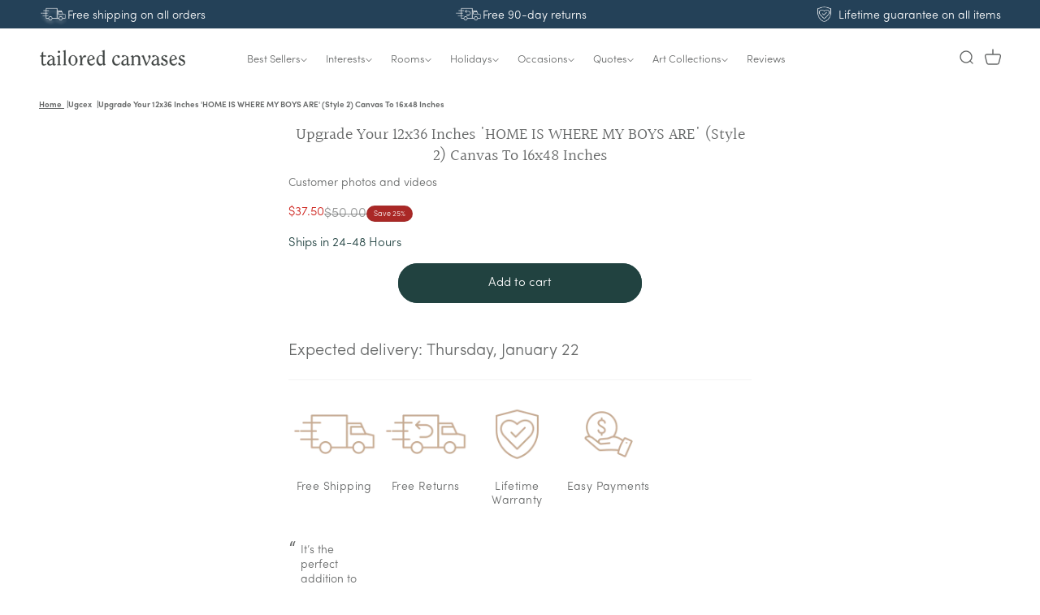

--- FILE ---
content_type: text/css
request_url: https://tailoredcanvases.com/cdn/shop/t/194/assets/custom.css?v=77514967533482728261768440171
body_size: 4555
content:
.c-product-count__container{display:none}@media screen and (max-width: 699px){#product-grid.c-collection-grid .loox-rating-label{font-size:12px}#product-grid.c-collection-grid svg.loox-icon{width:.8em;height:.8em}#product-grid.c-collection-grid .price,#product-grid.c-collection-grid .price-item.price-item--regular{font-size:14px;font-weight:300}.c-collection-grid{grid-template-columns:repeat(2,1fr)!important;gap:12px 9px!important;margin-top:5px!important}.c-collection-grid-page-width{padding-left:13px!important;padding-right:13px!important}#product-grid:not(.c-collection-grid){grid-template-columns:1fr!important;gap:5rem 10px!important;margin-top:5px!important}.c-product-count{margin-top:5px!important;padding-left:16px!important;padding-right:16px!important}.c-card__information{margin-top:.8rem!important}.card--limited-title .card__heading a{display:block;font-weight:300}.c-product-count-control{display:none}.c-product-count__container{display:flex;flex-direction:row;justify-content:space-between;align-items:center;width:100%}.c-product-count__text{color:#666868;font-size:14px;font-weight:300;margin:0;opacity:100%}.c-product-count__grid-controls{display:flex;align-items:center;gap:8px}.c-grid-controls__label{color:#666868;font-size:14px;font-weight:300;margin:0;white-space:nowrap;opacity:100%}.c-grid-controls__icons{display:flex;align-items:center}.c-grid-icon{background:none;border:none;padding:4px;cursor:pointer;border-radius:2px;color:#666;transition:all .2s ease;display:flex;align-items:center;justify-content:center}.c-grid-icon{-webkit-tap-highlight-color:rgba(0,0,0,0);tap-highlight-color:transparent}.c-grid-controls__icons,.c-grid-icon *,.c-grid-icon svg{-webkit-tap-highlight-color:rgba(0,0,0,0);tap-highlight-color:transparent}.c-grid-icon:hover{background-color:transparent}.c-grid-icon.active{color:#244158;opacity:100%}.c-grid-icon.active svg{filter:drop-shadow(0 3px 2px rgba(0,0,0,.5))}.c-grid-icon svg rect,.c-grid-icon svg path{stroke:#666;transition:stroke .2s ease}.c-grid-icon.active svg rect,.c-grid-icon.active svg path{stroke:#244158;opacity:100%}.c-grid-icon svg{display:block}}@media screen and (min-width: 700px){.c-product-count__container{display:none}.c-product-count-control{display:block}}.c-photos-atf{display:block}.c-photos-label-atf{display:block;color:#666868;font-size:14px;font-weight:500;font-family:SofiaPro;margin-top:10px!important}.c-photos-atf{margin-top:10px!important;margin-bottom:10px!important}.show__on_desktop{margin-bottom:5px}.oke-mediaGrid-loadMore{display:none}.oke-mediaOverlay{display:none!important}.c-see-more-btn{font-weight:600;text-decoration:underline;cursor:pointer;overflow:hidden;font-size:14px!important;color:#666868;font-family:SofiaPro}.okeReviews[data-oke-container] .oke-mediaGrid-container,div.okeReviews .oke-mediaGrid-container{grid-template-columns:repeat(9,1fr)!important}@media (max-width: 1430px){.okeReviews[data-oke-container] .oke-mediaGrid-container,div.okeReviews .oke-mediaGrid-container{grid-template-columns:repeat(6,1fr)!important}}@media (max-width: 1023px){.c-photos-atf,.c-photos-label-atf{display:none!important}}.c-delivery-divider{display:block!important;margin-top:5px;width:100%;border-bottom:.1rem solid rgba(var(--color-foreground),.08)}.c-delivery-wrapper-VarB{text-align:left;display:block;padding:2.5rem 0}.c-delivery-text{font-family:SofiaPro;font-size:20px;font-weight:400;letter-spacing:0;line-height:normal;color:#666868}.c-delivery-date{font-family:SofiaPro;font-weight:600}@media only screen and (max-width: 786px){.c-delivery-wrapper-VarB{align-items:center}.c-delivery-text{text-align:center;width:100%}}@media only screen and (max-width: 391px){.c-delivery-text{font-size:19px}}@media only screen and (max-width: 371px){.c-delivery-text{font-size:18px}}.c-searchBar{display:flex;align-items:center}.c-search-VarA,.c-search-VarB,.c-search-VarC{display:none}.c-search-control,.c-search-control-mobile{display:none!important}.c-header__search-new{display:none}.c-search-varA-test .c-search-VarA,.c-search-varB-test .c-search-VarB,.c-search-varC-test .c-search-VarC{display:block}.c-search-control-test .c-search-control,.c-search-control-test .c-search-control-mobile{display:flex!important}.header__icon--search{width:100%!important}.c-search-bar{display:inline-flex!important;align-items:center!important;justify-content:space-between!important;border:1.5px solid #666868;border-radius:9999px;padding:1.5px 6px;background:#fff;cursor:pointer;gap:3rem;width:auto;max-width:100%}.c-search-bar-wrapper{justify-content:flex-start!important}.c-search-bar__placeholder{white-space:nowrap;font-size:12px;color:#66686866}.c-search-varA-test .c-search-bar__placeholder,.c-search-varB-test .c-search-bar__placeholder{font-size:14px}.c-search-bar .link{text-decoration:none}.c-search-bar svg{width:20px;height:20px;flex-shrink:0}@media (min-width: 1285px) and (max-width: 1295px){.c-search-bar{gap:2rem}}@media (min-width: 1271px) and (max-width: 1285px){.c-search-bar{gap:1rem}}@media (min-width: 1261px) and (max-width: 1270px){.c-search-bar{gap:0px}.c-search-bar__placeholder{font-size:11px}}@media only screen and (max-width: 1230px){body.c-search-varA-test .header-wrapper,body.c-search-varB-test .header-wrapper,body.c-search-varC-test .header-wrapper{height:unset}body.c-search-varA-test .header,body.c-search-varB-test .header,body.c-search-varC-test .header{width:100%;display:grid;grid-template-areas:"left-icons heading icons" "search search search";grid-template-columns:1fr 2fr 1fr;align-items:center}body.c-search-varA-test .c-header__search-new,body.c-search-varB-test .c-header__search-new,body.c-search-varC-test .c-header__search-new{margin-top:10px!important;margin-bottom:10px!important;grid-area:search;display:flex;align-items:center;justify-content:space-between;width:100%;margin:0 auto;padding:4px 14px;border:1.5px solid #666868;border-radius:50px;background:#fff;cursor:pointer}.c-header__search-trigger{font-size:14px;color:#66686866}}.variant-size-wrapper{display:inline-block;text-align:center;padding:7px 10px;border-radius:50px;position:relative;background-color:#fff}.product-form__input:not(.product-form__input--quantity-breaks) input[type=radio]:checked+label{border:2px solid #666868}.c-variant-label-Var-B{display:inline-block!important;padding:0 14px 1px!important}.popular-badge{position:absolute;top:-15px;left:50%;min-width:11rem;transform:translate(-50%);background-color:#244158;color:#fff;font-size:14px;padding:4px 6px;border-radius:9999px}.c-tile{display:inline-block;width:32px;height:9px;background-color:#a6b5ae;border-radius:9999px}.option-value{display:block;margin-top:1px;font-size:16px}.product-form__input:not(.product-form__input--quantity-breaks) input[type=radio]:checked+label .c-tile{background-color:#214240}@media only screen and (max-width: 786px){.variant-size-wrapper{padding:6px 10px}.popular-badge{font-size:12px;top:-16px;min-width:10rem}.option-value{font-size:14px}.c-tile{width:27.54px;height:7.74px}.c-variant-label-Var-B{padding:0 3.5px!important}.product-form__input:not(.product-form__input--quantity-breaks) input[type=radio]+label{margin:2.5rem 0 .2rem}}@media only screen and (max-width: 427px){.c-tile{width:23px}}@media only screen and (max-width: 391px){.c-tile{width:22px}}@media only screen and (max-width: 384px){.c-tile{width:21px}}@media only screen and (max-width: 376px){.c-tile{width:20px}.popular-badge{font-size:11px;min-width:9.1rem}}@media only screen and (max-width: 366px){.c-tile{width:19px}}.c-shop-by-room-header{display:none!important}.c-shop-by-room-atf-varA .c-shop-by-room-header{display:block!important}.c-shop-by-room-header-VarA,.c-shop-by-room-header-VarB{display:none}.c-shop-by-room-atf-varA .c-shop-by-room-header-VarA,.c-shop-by-room-atf-varB .c-shop-by-room-header-VarB{display:block}.c-shop-by-room-header-VarA,.c-shop-by-room-header-VarB{background:#fff;padding-bottom:15px;padding-top:15px;margin-top:0;width:100%;margin-left:0;margin-right:0}.c-shop-by-room-container{width:100%;padding:0;display:flex;align-items:center;gap:15px;flex-wrap:wrap;margin-left:0;margin-right:0}.c-shop-by-room-title{font-size:20px;font-weight:600;font-family:ITC Clearface;margin:0;color:#3e4241;white-space:nowrap}.c-shop-by-room-separator{display:block!important;width:1px;height:35px;background-color:#000;flex-shrink:0;margin:0 3%}.c-shop-by-room-grid{display:flex;gap:15px;align-items:center;flex:1;justify-content:flex-start;margin-left:0;flex-wrap:wrap;min-width:0}.c-shop-by-room-item{flex:0 0 auto;min-width:0}.c-shop-by-room-item a{display:flex;align-items:center;text-decoration:none;color:inherit;transition:transform .2s ease;gap:8px;min-width:0}.c-shop-by-room-item img{width:63px;height:63px;object-fit:cover;border-radius:6px;border:1px solid #f2f2f2;flex-shrink:0}.c-shop-by-room-label{font-size:16px;font-family:SofiaPro;color:#666868;font-weight:300;white-space:nowrap;transition:text-decoration .2s ease}.c-shop-by-room-header-VarA .c-shop-by-room-item a:hover .c-shop-by-room-label{text-decoration:underline;text-decoration-color:#666868;text-underline-offset:4px}.c-shop-by-room-header-VarA .c-shop-by-room-item a.active .c-shop-by-room-label{text-decoration:underline;text-decoration-color:#666868;color:#666868}.c-shop-by-room-header-VarB .c-shop-by-room-container{justify-content:center;gap:20px}.c-shop-by-room-header-VarB .c-shop-by-room-grid{justify-content:center;gap:20px;flex:none}.c-shop-by-room-header-VarB .c-shop-by-room-item a{padding:8px 16px;background:none;border:none;text-decoration:none;position:relative}.c-shop-by-room-header-VarB .c-shop-by-room-label{font-weight:300;color:#666868;font-size:16px;text-decoration:none;text-underline-offset:4px;text-decoration-thickness:1px;text-decoration-color:#666868;transition:text-decoration .2s ease}.c-shop-by-room-header-VarB .c-shop-by-room-item a:hover .c-shop-by-room-label{text-decoration:underline;text-decoration-color:#666868}.c-shop-by-room-header-VarB .c-shop-by-room-item a.active .c-shop-by-room-label{text-decoration:underline;text-decoration-color:#666868;color:#666868}.c-shop-by-room-header-VarB .c-shop-by-room-title{margin-right:20px}.c-shop-by-room-header-VarB .c-shop-by-room-separator{margin:0 20px}@media screen and (max-width: 1250px){.c-shop-by-room-header-VarB .c-shop-by-room-container,.c-shop-by-room-header-VarB .c-shop-by-room-grid{gap:16px}.c-shop-by-room-header-VarB .c-shop-by-room-item a{padding:6px 12px}.c-shop-by-room-header-VarB .c-shop-by-room-label{font-size:15px}.c-shop-by-room-header-VarB .c-shop-by-room-title{margin-right:16px;font-size:19px}.c-shop-by-room-header-VarB .c-shop-by-room-separator{margin:0 16px;height:32px}}@media screen and (max-width: 1100px){.c-shop-by-room-header-VarB .c-shop-by-room-container,.c-shop-by-room-header-VarB .c-shop-by-room-grid{gap:12px}.c-shop-by-room-header-VarB .c-shop-by-room-item a{padding:5px 10px}.c-shop-by-room-header-VarB .c-shop-by-room-label{font-size:14px}.c-shop-by-room-header-VarB .c-shop-by-room-title{margin-right:12px;font-size:18px}.c-shop-by-room-header-VarB .c-shop-by-room-separator{margin:0 12px;height:30px}}@media screen and (max-width: 950px){.c-shop-by-room-header-VarB .c-shop-by-room-container,.c-shop-by-room-header-VarB .c-shop-by-room-grid{gap:10px}.c-shop-by-room-header-VarB .c-shop-by-room-item a{padding:4px 8px}.c-shop-by-room-header-VarB .c-shop-by-room-label{font-size:13px}.c-shop-by-room-header-VarB .c-shop-by-room-title{margin-right:10px;font-size:17px}.c-shop-by-room-header-VarB .c-shop-by-room-separator{margin:0 10px;height:28px}}@media screen and (max-width: 800px){.c-shop-by-room-header-VarB .c-shop-by-room-container,.c-shop-by-room-header-VarB .c-shop-by-room-grid{gap:8px}.c-shop-by-room-header-VarB .c-shop-by-room-item a{padding:3px 6px}.c-shop-by-room-header-VarB .c-shop-by-room-label{font-size:12px}.c-shop-by-room-header-VarB .c-shop-by-room-title{margin-right:8px;font-size:16px}.c-shop-by-room-header-VarB .c-shop-by-room-separator{margin:0 8px;height:26px}}@media screen and (min-width: 1525px) and (max-width: 1600px){.c-shop-by-room-item img{width:63px;height:63px}.c-shop-by-room-label{font-size:16px}.c-shop-by-room-title{font-size:20px}.c-shop-by-room-grid{gap:15px}.c-shop-by-room-separator{height:35px}}@media screen and (min-width: 1400px) and (max-width: 1524px){.c-shop-by-room-item img{width:60px;height:60px}.c-shop-by-room-label{font-size:15px}.c-shop-by-room-title{font-size:19px}.c-shop-by-room-grid{gap:14px}.c-shop-by-room-separator{height:35px;margin:0 1%}}@media screen and (min-width: 1200px) and (max-width: 1399px){.c-shop-by-room-item img{width:55px;height:55px}.c-shop-by-room-container{gap:10px}.c-shop-by-room-label{font-size:12px}.c-shop-by-room-title{font-size:16px}.c-shop-by-room-grid{gap:12px}.c-shop-by-room-separator{height:35px;margin:0 1%}}@media screen and (min-width: 800px) and (max-width: 1199px){.c-shop-by-room-item img{width:42px;height:42px}.c-shop-by-room-label{font-size:10px}.c-shop-by-room-title{font-size:14px}.c-shop-by-room-grid{gap:10px}.c-shop-by-room-separator{height:26px;margin:0 1%}.c-shop-by-room-container{gap:8px}}@media screen and (max-width: 768px){.c-shop-by-room-atf-varA .c-shop-by-room-header-VarA,.c-shop-by-room-atf-varB .c-shop-by-room-header-VarB{display:block!important;background:#fff;padding:15px 0;margin-top:0;width:100%}.c-shop-by-room-container{display:flex;align-items:flex-start;gap:0;padding:0 16px;overflow-x:auto;overflow-y:hidden;-webkit-overflow-scrolling:touch;scroll-behavior:smooth;scrollbar-width:none;-ms-overflow-style:none}.c-shop-by-room-container::-webkit-scrollbar{display:none}.c-shop-by-room-title,.c-shop-by-room-separator{display:none!important}.c-shop-by-room-grid{display:flex;gap:2rem;align-items:flex-start;flex:none;justify-content:flex-start;margin:0;padding:0}.c-shop-by-room-item{flex:0 0;min-width:72px;text-align:center}.c-shop-by-room-item a{display:flex;flex-direction:column;align-items:center;gap:8px;min-width:0}.c-shop-by-room-item img{width:72px;height:72px;object-fit:cover;flex-shrink:0}.c-shop-by-room-label{font-size:12px;font-family:var(--font-body-family);color:#666868;font-weight:300;white-space:nowrap;min-width:0;text-align:center}.c-shop-by-room-atf-varB .c-shop-by-room-header-VarB .c-shop-by-room-container{justify-content:flex-start!important;padding:0 16px!important;overflow-x:auto!important;overflow-y:hidden!important;-webkit-overflow-scrolling:touch!important;scroll-behavior:smooth!important;scrollbar-width:none!important;-ms-overflow-style:none!important}.c-shop-by-room-atf-varB .c-shop-by-room-header-VarB .c-shop-by-room-container::-webkit-scrollbar{display:none!important}.c-shop-by-room-atf-varB .c-shop-by-room-header-VarB .c-shop-by-room-title,.c-shop-by-room-atf-varB .c-shop-by-room-header-VarB .c-shop-by-room-separator{display:none!important}.c-shop-by-room-atf-varB .c-shop-by-room-header-VarB .c-shop-by-room-grid{justify-content:flex-start!important;gap:0!important;flex:none!important}.c-shop-by-room-atf-varB .c-shop-by-room-header-VarB .c-shop-by-room-item{flex:0 0 auto!important;min-width:0!important;position:relative!important;margin:0 16px!important}.c-shop-by-room-atf-varB .c-shop-by-room-header-VarB .c-shop-by-room-item:first-child{margin-left:0!important}.c-shop-by-room-atf-varB .c-shop-by-room-header-VarB .c-shop-by-room-item:last-child{margin-right:0!important}.c-shop-by-room-atf-varB .c-shop-by-room-header-VarB .c-shop-by-room-item:not(:last-child):after{content:""!important;position:absolute!important;right:-16px!important;top:50%!important;transform:translateY(-50%)!important;width:1px!important;height:20px!important;background-color:#666868!important}.c-shop-by-room-atf-varB .c-shop-by-room-header-VarB .c-shop-by-room-item a{padding:0!important;display:flex!important;align-items:center!important;text-decoration:none!important;color:inherit!important;gap:0!important;min-width:0!important}.c-shop-by-room-atf-varB .c-shop-by-room-header-VarB .c-shop-by-room-label{font-size:14px!important;font-family:var(--font-body-family)!important;color:#666868!important;font-weight:300!important;white-space:nowrap!important;min-width:0!important;text-align:left!important}}body:not(.c-collection-card-slider-varA) .c-card-slider{display:none}body.c-collection-card-slider-varA .c-card-default-media{display:none}body.c-collection-card-slider-varA .card__media{position:relative;cursor:pointer}body.c-collection-card-slider-varA .card-wrapper .full-unstyled-link:after{pointer-events:none}body.c-collection-card-slider-varA .c-card-slider{position:absolute;top:0;right:0;bottom:0;left:0;width:100%;height:100%;display:flex;flex-direction:column;justify-content:center;border-radius:inherit;overflow:hidden;z-index:2}.c-card-slider__viewport{width:100%;height:100%;overflow:hidden;border-radius:inherit;pointer-events:auto;position:relative;z-index:1;touch-action:pan-y;-ms-touch-action:pan-y}.c-card-slider__list{display:flex;width:100%;height:100%;will-change:transform;padding:0;margin:0;transition:transform .35s ease;list-style:none}.c-card-slider__slide{flex:0 0 100%;width:100%;height:100%;list-style:none}.c-card-slider__slide img{width:100%;height:100%;object-fit:cover;display:block}.c-card-slider__controls{pointer-events:none;position:absolute;top:0;right:0;bottom:0;left:0;z-index:3}.c-card-slider__arrow{pointer-events:auto;position:absolute;top:50%;transform:translateY(-50%);width:28px;height:28px;border-radius:50%;border:1.2px solid #244158;background:#fff;color:#244158;display:flex;align-items:center;justify-content:center;transition:transform .2s ease;z-index:3}.c-card-slider__arrow svg{width:6px;height:10px}.c-card-slider__arrow--prev{left:1.2rem}.c-card-slider__arrow--next{right:1.2rem}.c-card-slider__arrow--disabled{opacity:.4}.c-card-slider__dots{position:absolute;left:11px;bottom:11px;display:flex;gap:7px;z-index:4;pointer-events:auto}.c-card-slider__dot{width:10px;height:10px;border-radius:999px;border:1px solid transparent;background:#fff;padding:0;transition:transform .2s ease,background .2s ease,border-color .2s ease}.c-card-slider__dot.is-active{background:#244158;border-color:#fff;transform:scale(1.15)}@media (hover: hover) and (pointer: fine){.c-card-slider__arrow{display:none}.c-card-slider:hover .c-card-slider__arrow{display:flex}}@media screen and (max-width: 749px){.c-card-slider__arrow{display:none}.c-card-slider__dots{bottom:1rem}#product-grid.c-collection-grid .c-card-slider__dot{width:6px;height:6px}#product-grid.c-collection-grid .c-card-slider__dots{gap:4px}}input.isp_add_to_cart_btn,.isp_quick_view_add_to_cart_btn_quick_view{border:none!important;border-radius:50px!important;background-color:#214240!important;color:#fff!important;cursor:pointer!important;transition:background-color .3s ease!important}input.isp_add_to_cart_btn:hover,input.isp_add_to_cart_btn:active{background-color:#214240!important}input.isp_add_to_cart_btn:disabled{background-color:#ccc!important;color:#666!important;cursor:not-allowed!important}.c-popular-searchtest{display:flex!important;flex-direction:column!important;min-height:14rem!important}.c-popular-search-container{display:flex;flex-direction:column;align-items:flex-start;width:100%;min-width:750px;margin:1rem 0 2rem;padding:0 6rem;align-self:flex-start}.c-popular-search-wrapper{display:flex;align-items:center;gap:8px;flex-wrap:wrap;align-self:center;min-width:79rem}@media screen and (min-width: 750px) and (max-width: 900px){.c-popular-search-wrapper{min-width:unset}}.c-popular-search-icon{display:flex;align-items:center;flex-shrink:0}.c-popular-search-icon svg{width:20px;height:20px;display:block}.c-popular-search-tags{display:flex;align-items:center;gap:5px;flex-wrap:wrap}.c-popular-search-tag{background-color:#eee;border:none;border-radius:3px;padding:7.5px 10px;font-size:16px;font-weight:400;cursor:pointer;white-space:nowrap;font-family:SofiaPro;line-height:normal;letter-spacing:0;color:#676868}@media screen and (max-width: 749px){.c-popular-search-tag{font-size:14px}.c-popular-search-container{min-width:100%;padding:0 0 0 8px}.c-popular-search-wrapper{min-width:100%;align-self:flex-start}}@media screen and (max-width: 617px){.c-popular-searchtest{min-height:17rem!important}.c-popular-search-wrapper{max-width:100%;align-items:flex-start}.c-popular-search-tags{flex-wrap:wrap}.c-popular-search-tag{flex:0 0 calc(29% - 6px);text-align:center}}.c-announcement-bar-var-a,.c-announcement-bar-var-b,.c-announcement-bar-control-group{display:none!important}.c-announcement-bar-control .c-announcement-bar-control-group,body.c-announcement-bar-varA .c-announcement-bar-var-a,body.c-announcement-bar-varB .c-announcement-bar-var-b{display:block!important}body.c-announcement-bar-varA .c-announcement-bar-var-a{background-color:#244158}body.c-announcement-bar-varB .c-announcement-bar-var-b{background-color:#c6aa91;padding:0!important}body.c-announcement-bar-varA .c-announcement-bar-var-a .announcement-bar__message,body.c-announcement-bar-varB .c-announcement-bar-var-b .announcement-bar__message{display:flex;align-items:center;justify-content:center;gap:12px;color:#fff;line-height:1.2}body.c-announcement-bar-varA .c-announcement-bar-var-a .announcement-bar__message .material-icon,body.c-announcement-bar-varB .c-announcement-bar-var-b .announcement-bar__message .material-icon,body.c-announcement-bar-varA .c-announcement-bar-var-a .announcement-bar__message__custom-icon,body.c-announcement-bar-varB .c-announcement-bar-var-b .announcement-bar__message__custom-icon{color:#fff;opacity:1;margin:0!important}body.c-announcement-bar-varA .c-announcement-bar-var-a .announcement-bar__message__custom-icon,body.c-announcement-bar-varB .c-announcement-bar-var-b .announcement-bar__message__custom-icon{width:35px;height:35px;margin:0!important;padding:0!important}body.c-announcement-bar-varA .c-announcement-bar-var-a .announcement-bar__message span,body.c-announcement-bar-varB .c-announcement-bar-var-b .announcement-bar__message span{font-family:SofiaPro,sans-serif;font-weight:400;color:#fff}@media screen and (max-width: 749px){body.c-announcement-bar-varA .c-announcement-bar-var-a,body.c-announcement-bar-varB .c-announcement-bar-var-b{min-height:42px;max-height:42px;padding:0!important}body.c-announcement-bar-varA .c-announcement-bar-var-a .announcement-bar__item,body.c-announcement-bar-varB .c-announcement-bar-var-b .announcement-bar__item{min-height:42px;max-height:42px}body.c-announcement-bar-varA .c-announcement-bar-var-a .splide__slide,body.c-announcement-bar-varB .c-announcement-bar-var-b .splide__slide{width:100%!important}}body.c-announcement-bar-varA .c-announcement-bar-var-a .announcement-bar__message span,body.c-announcement-bar-varB .c-announcement-bar-var-b .announcement-bar__message span{transform:translateY(2px);display:inline-block}#splide01-slide04 .announcement-bar__message span{transform:none}@media screen and (min-width: 750px){body.c-announcement-bar-varA .c-announcement-bar-var-a,body.c-announcement-bar-varB .c-announcement-bar-var-b{min-height:35px;padding:0!important}body.c-announcement-bar-varA .c-announcement-bar-var-a .announcement-bar__item,body.c-announcement-bar-varB .c-announcement-bar-var-b .announcement-bar__item{min-height:35px;padding-left:0;padding-right:0}body.c-announcement-bar-varA .c-announcement-bar-var-a .announcement-bar__desktop-grid,body.c-announcement-bar-varB .c-announcement-bar-var-b .announcement-bar__desktop-grid{column-gap:0}body.c-announcement-bar-varA .c-announcement-bar-var-a .announcement-bar__desktop-grid .splide__slide:nth-child(1) .announcement-bar__item,body.c-announcement-bar-varB .c-announcement-bar-var-b .announcement-bar__desktop-grid .splide__slide:nth-child(1) .announcement-bar__item{justify-content:flex-start;text-align:left}body.c-announcement-bar-varA .c-announcement-bar-var-a .announcement-bar__desktop-grid .splide__slide:nth-child(2) .announcement-bar__item,body.c-announcement-bar-varB .c-announcement-bar-var-b .announcement-bar__desktop-grid .splide__slide:nth-child(2) .announcement-bar__item{justify-content:center;text-align:center}body.c-announcement-bar-varA .c-announcement-bar-var-a .announcement-bar__desktop-grid .splide__slide:nth-child(3) .announcement-bar__item,body.c-announcement-bar-varB .c-announcement-bar-var-b .announcement-bar__desktop-grid .splide__slide:nth-child(3) .announcement-bar__item{justify-content:flex-end;text-align:right}body.c-announcement-bar-varA .c-announcement-bar-var-a .announcement-bar__desktop-grid .splide__slide:nth-child(4),body.c-c-announcement-bar-varB .c-announcement-bar-var-b .announcement-bar__desktop-grid .splide__slide:nth-child(4){display:none}}.c-secondary-usp-bar{display:none!important;min-height:36px;max-height:36px;padding:0}body.c-announcement-bar-varB .c-secondary-usp-bar{display:flex!important;align-items:center;justify-content:center;position:sticky;top:0;z-index:1}.c-secondary-usp-bar .announcement-bar__message{display:flex;align-items:center;justify-content:center;text-align:center;line-height:1.2}.c-secondary-usp-bar .announcement-bar__message span{font-family:SofiaPro,sans-serif;font-weight:400;font-size:14px;color:#fff}@media screen and (max-width: 749px){.c-secondary-usp-bar{min-height:36px;max-height:36px}.c-secondary-usp-bar .announcement-bar__message{max-width:85%;margin:0 auto}.c-secondary-usp-bar .announcement-bar__message span{font-size:12px}}@media screen and (min-width: 750px){.c-desktop-nav-hover-wrapper,.c-desktop-nav-control,.c-desktop-nav-simple-link,body.c-desktop-nav-hover-control .c-desktop-nav-hover-wrapper{display:none!important}body.c-desktop-nav-hover-control .c-desktop-nav-control,body.c-desktop-nav-hover-control .c-desktop-nav-simple-link,body.c-desktop-nav-hover-varA .c-desktop-nav-hover-wrapper{display:block!important}body.c-desktop-nav-hover-varA .c-desktop-nav-control{display:none!important}body.c-desktop-nav-hover-varA .c-desktop-nav-simple-link{display:block!important}}@media screen and (min-width: 750px){body.c-desktop-nav-hover-varA header-menu.c-desktop-nav-hover-menu{position:static}body.c-desktop-nav-hover-varA .header__menu-item{padding:0px 2rem 0px 0px}body.c-desktop-nav-hover-varA .header,body.c-desktop-nav-hover-varA .header__inline-menu,body.c-desktop-nav-hover-varA .header__menu-item--main{position:relative;z-index:20!important}body.c-desktop-nav-hover-varA .c-nav-enhanced-submenu{position:fixed!important;top:102px!important;left:calc(54% - 510px)!important;transform:translateY(0)!important;width:1020px!important;max-width:1020px!important;min-width:1020px!important;padding:2.4rem 0!important;min-height:270px;z-index:10;box-sizing:border-box;margin:-10px 0 0!important;padding-left:0!important;padding-right:0!important;border:none!important;border-radius:0!important;box-shadow:none!important;padding-top:calc(2.4rem + 10px)!important;will-change:transform}body.c-desktop-nav-hover-varA .c-nav-enhanced-submenu.header__submenu{transform:translateY(0)!important;opacity:1!important;border:none!important;border-radius:0!important;box-shadow:none!important}body.c-desktop-nav-hover-varA .c-nav-enhanced-submenu.global-settings-popup{border:none!important;border-radius:0!important;box-shadow:none!important}body.c-desktop-nav-hover-varA header-menu.c-desktop-nav-hover-menu{position:static!important}body.c-desktop-nav-hover-varA header-menu.c-desktop-nav-hover-menu details{position:static!important}body.c-desktop-nav-hover-varA .c-nav-enhanced-submenu:before{content:"";position:absolute;top:-20px;left:0;width:100%;height:20px;background:transparent;z-index:11;pointer-events:auto}body.c-desktop-nav-hover-varA header-menu.c-desktop-nav-hover-menu details{transition:none!important}body.c-desktop-nav-hover-varA .c-nav-enhanced-submenu{pointer-events:auto!important}body.c-desktop-nav-hover-varA .c-nav-category-sublinks{display:block}body.c-desktop-nav-hover-varA .c-nav-enhanced-container{display:flex;flex-direction:row;gap:15px;padding:0 12px;width:100%;box-sizing:border-box;margin:0 auto;justify-content:center;align-items:flex-start}body.c-desktop-nav-hover-varA .c-nav-categories-column{flex:0 0 130px;max-width:130px;display:flex;flex-direction:column;gap:0;align-self:flex-start}body.c-desktop-nav-hover-varA .c-nav-categories-column a,body.c-desktop-nav-hover-varA .c-nav-categories-column .header__menu-item{text-decoration:none!important;border:none!important;outline:none!important;color:#676868!important}body.c-desktop-nav-hover-varA .c-nav-categories-column a:hover,body.c-desktop-nav-hover-varA .c-nav-categories-column a:focus{text-decoration:none!important;border:none!important;color:#676868!important}body.c-desktop-nav-hover-varA .c-nav-categories-column a.c-nav-item-selected,body.c-desktop-nav-hover-varA .c-nav-categories-column a.c-nav-item-selected:hover,body.c-desktop-nav-hover-varA .c-nav-categories-column a.c-nav-item-selected:focus{text-decoration:underline!important;text-underline-offset:.2rem;text-decoration-thickness:1.5px;text-decoration-color:#676868!important}body.c-desktop-nav-hover-varA .c-nav-category-item{padding:0!important;border-bottom:none!important}body.c-desktop-nav-hover-varA .c-nav-category-item>a{font-weight:400;font-size:14px;display:flex;text-decoration:none!important;border:none!important;padding:.3rem 0!important;color:#676868!important}body.c-desktop-nav-hover-varA .c-nav-category-item>a:hover{text-decoration:none!important;border:none!important;color:#676868!important}body.c-desktop-nav-hover-varA .c-nav-category-item>a.c-nav-item-selected:hover{text-decoration:underline!important;text-underline-offset:.2rem;text-decoration-thickness:1.5px;text-decoration-color:#676868!important}body.c-desktop-nav-hover-varA .c-nav-category-group{display:flex;flex-direction:column;gap:0}body.c-desktop-nav-hover-varA .c-nav-category-title{font-weight:400;font-size:14px;display:block;margin-bottom:0;padding:.3rem 0;color:#676868!important}body.c-desktop-nav-hover-varA .c-nav-category-sublinks{display:none!important}body.c-desktop-nav-hover-varA .c-nav-arrow{display:inline-block;margin-left:.3rem;color:#676868;font-size:14px}body.c-desktop-nav-hover-varA .c-nav-item-selected{text-decoration:underline!important;text-underline-offset:.2rem;text-decoration-thickness:1.5px;text-decoration-color:#676868!important;color:#676868!important}body.c-desktop-nav-hover-varA .c-nav-child-link.c-nav-item-selected{text-decoration:underline!important;text-underline-offset:.2rem;text-decoration-thickness:1.5px;text-decoration-color:#676868!important}body.c-desktop-nav-hover-varA .c-nav-child-link{cursor:pointer;transition:text-decoration .2s ease,color .2s ease;display:flex;align-items:center;gap:.3rem;width:100%}body.c-desktop-nav-hover-varA .c-nav-child-with-grandchildren .c-nav-arrow{display:inline-block;margin-left:auto;color:#676868;font-size:14px;transform:rotate(90deg);transform-origin:center;transition:transform .2s ease}body.c-desktop-nav-hover-varA .c-nav-child-with-grandchildren.c-nav-item-selected .c-nav-arrow{transform:rotate(0)}body.c-desktop-nav-hover-varA .c-nav-child-link:hover{text-decoration:none!important}body.c-desktop-nav-hover-varA .c-nav-products-column{flex:1;display:flex;flex-direction:column;gap:0;align-self:flex-start;align-items:flex-start;position:relative}body.c-desktop-nav-hover-varA .c-nav-products-grid{display:grid;grid-template-columns:repeat(4,181px) auto;grid-auto-flow:row;gap:15px;justify-content:start;align-items:start;position:relative;min-height:200px;contain:layout style}body.c-desktop-nav-hover-varA .c-nav-collection-products{display:contents}body.c-desktop-nav-hover-varA .c-nav-collection-products .c-nav-product-card:nth-child(1){grid-column:1;grid-row:1}body.c-desktop-nav-hover-varA .c-nav-collection-products .c-nav-product-card:nth-child(2){grid-column:2;grid-row:1}body.c-desktop-nav-hover-varA .c-nav-collection-products .c-nav-product-card:nth-child(3){grid-column:3;grid-row:1}body.c-desktop-nav-hover-varA .c-nav-collection-products .c-nav-product-card:nth-child(4){grid-column:4;grid-row:1}body.c-desktop-nav-hover-varA .c-nav-collection-products .c-nav-view-links{grid-column:5!important;grid-row:1!important}body.c-desktop-nav-hover-varA .c-nav-grandchildren-collections{display:grid;grid-template-columns:repeat(4,181px);gap:15px;grid-column:1 / 5;grid-row:1;width:100%;align-items:start;justify-items:start;align-content:start;grid-auto-rows:auto;margin-top:0!important;padding-top:0!important;align-self:start}body.c-desktop-nav-hover-varA .c-nav-collection-products.c-nav-collection-hidden .c-nav-product-card,body.c-desktop-nav-hover-varA .c-nav-collection-products.c-nav-collection-hidden .c-nav-view-links,body.c-desktop-nav-hover-varA .c-nav-grandchildren-collections.c-nav-collection-hidden .c-nav-collection-card{display:none!important}body.c-desktop-nav-hover-varA .c-nav-collection-products:not(.c-nav-collection-hidden) .c-nav-product-card{display:flex}body.c-desktop-nav-hover-varA .c-nav-collection-products:not(.c-nav-collection-hidden) .c-nav-view-links{display:flex;grid-column:5!important;grid-row:1!important}body.c-desktop-nav-hover-varA .c-nav-grandchildren-collections:not(.c-nav-collection-hidden){display:grid!important}body.c-desktop-nav-hover-varA .c-nav-grandchildren-collections:not(.c-nav-collection-hidden) .c-nav-collection-card{display:flex}body.c-desktop-nav-hover-varA .c-nav-product-card{display:flex;flex-direction:column;gap:.8rem}body.c-desktop-nav-hover-varA .c-nav-product-link{display:flex;flex-direction:column;gap:5px;text-decoration:none;color:rgba(var(--color-foreground))}body.c-desktop-nav-hover-varA .c-nav-product-card img{width:181px!important;height:181px!important;border-radius:0!important;object-fit:cover;display:block;image-rendering:-webkit-optimize-contrast;image-rendering:crisp-edges;image-rendering:high-quality;aspect-ratio:1 / 1;background-color:#00000005}body.c-desktop-nav-hover-varA .c-nav-product-title{font-family:SofiaPro,sans-serif;font-size:12px!important;font-weight:400;line-height:1.4;color:#676868!important;text-decoration:none;display:block;max-width:181px}body.c-desktop-nav-hover-varA .c-nav-product-link:hover .c-nav-product-title{text-decoration:underline}body.c-desktop-nav-hover-varA .c-nav-view-links{display:flex;flex-direction:column;gap:0;align-items:flex-start;justify-content:flex-start;align-self:center;text-decoration:underline;grid-column:5!important;grid-row:1!important;margin-top:0;position:relative}body.c-desktop-nav-hover-varA .c-nav-view-link{font-size:16px!important;text-decoration:underline!important;color:#676868!important;display:block;line-height:1.8}body.c-desktop-nav-hover-varA .c-nav-view-link:hover{text-decoration:underline!important;color:#676868!important}body.c-desktop-nav-hover-varA .c-nav-collection-card{display:flex;flex-direction:column;gap:0px;align-self:start;margin-top:0!important;padding-top:0!important;text-decoration:none!important;color:inherit;cursor:pointer;width:181px}body.c-desktop-nav-hover-varA .c-nav-collection-link{display:flex;flex-direction:column;gap:5px;text-decoration:none;color:rgba(var(--color-foreground));width:100%;overflow:visible}body.c-desktop-nav-hover-varA .c-nav-collection-link img{flex-shrink:0}body.c-desktop-nav-hover-varA .c-nav-collection-card img{width:181px!important;height:181px!important;border-radius:0!important;object-fit:contain;object-position:center;aspect-ratio:1 / 1;background-color:#00000005;display:block;image-rendering:auto;-webkit-image-rendering:auto;max-width:181px!important;max-height:181px!important;min-width:181px!important;min-height:181px!important;flex-shrink:0;background-color:#f5f5f5}body.c-desktop-nav-hover-varA .c-nav-collection-title{font-family:SofiaPro,sans-serif;font-size:12px!important;font-weight:400;line-height:1.4;color:#676868!important;text-decoration:none;display:block;white-space:nowrap;overflow:hidden;text-overflow:ellipsis;max-width:181px}body.c-desktop-nav-hover-varA .c-nav-collection-card:hover .c-nav-collection-title{text-decoration:underline!important}body.c-desktop-nav-hover-varA .c-nav-collection-link:hover .c-nav-collection-title{text-decoration:underline}body.c-desktop-nav-hover-varA .c-nav-collection-view-all{font-family:SofiaPro,sans-serif;font-size:12px!important;font-weight:400;color:#676868!important;text-decoration:underline!important;display:block;margin-top:5px;line-height:1.4;pointer-events:none}}
/*# sourceMappingURL=/cdn/shop/t/194/assets/custom.css.map?v=77514967533482728261768440171 */


--- FILE ---
content_type: text/javascript
request_url: https://tailoredcanvases.com/cdn/shop/t/194/assets/c-custom.js?v=25712093734873845901768440169
body_size: -453
content:
function addIconWithTextCopy(variant){console.log("[c-custom] addIconWithTextCopy called with variant:",variant);const listItem=document.querySelector(".icon-with-text__item:last-of-type");if(console.log("[c-custom] last icon-with-text__item found:",!!listItem,listItem),!listItem||!listItem.parentElement){console.log("[c-custom] No list item or parent found, exiting");return}const clone=listItem.cloneNode(!0),headingEl=clone.querySelector(".h4, h4");console.log("[c-custom] cloned node, heading element found:",!!headingEl,headingEl),headingEl?variant==="Var A"?(headingEl.textContent="Made to be a meaningful gift",console.log("[c-custom] Set Var A heading text")):variant==="Var B"&&(headingEl.textContent="Vetted by interior designers",console.log("[c-custom] Set Var B heading text")):console.log("[c-custom] No heading element found in cloned item"),listItem.parentElement.appendChild(clone),console.log("[c-custom] Appended cloned icon-with-text__item")}
//# sourceMappingURL=/cdn/shop/t/194/assets/c-custom.js.map?v=25712093734873845901768440169


--- FILE ---
content_type: text/javascript
request_url: https://tailoredcanvases.com/cdn/shop/t/194/assets/c-desktop-nav-hover.js?v=37480216451756349171768440170
body_size: 571
content:
(function(){"use strict";let scrollHandlerAttached=!1;function handleScrollClose(){if(window.innerWidth<750||document.body.classList.contains("c-desktop-nav-hover-control"))return;document.querySelectorAll("header-menu.c-desktop-nav-hover-menu details[open]").forEach(detailsEl=>{detailsEl.removeAttribute("open")})}if(window.innerWidth<750)return;function initEnhancedNavHover(){const isDesktop=window.innerWidth>=750,hasControlClass=document.body.classList.contains("c-desktop-nav-hover-control");if(!isDesktop||hasControlClass)return;scrollHandlerAttached||(window.addEventListener("scroll",handleScrollClose,{passive:!0}),scrollHandlerAttached=!0);const enhancedMenus=document.querySelectorAll("header-menu.c-desktop-nav-hover-menu");enhancedMenus.forEach(menu=>{const details=menu.querySelector("details"),summary=menu.querySelector("summary"),submenu=menu.querySelector(".c-nav-enhanced-submenu");if(!details||!summary||!submenu)return;const preventHoverOpen=e=>{details.hasAttribute("open")||(e.stopPropagation(),e.stopImmediatePropagation())},preventHoverClose=e=>{e.stopPropagation(),e.stopImmediatePropagation()};details.addEventListener("mouseover",preventHoverOpen,!0),summary.addEventListener("mouseover",preventHoverOpen,!0),details.addEventListener("mouseout",preventHoverClose,!0),summary.addEventListener("mouseout",preventHoverClose,!0),submenu.addEventListener("mouseout",preventHoverClose,!0),summary.addEventListener("click",function(e){return e.stopImmediatePropagation(),e.stopPropagation(),details.hasAttribute("open")?details.removeAttribute("open"):(enhancedMenus.forEach(otherMenu=>{if(otherMenu!==menu){const otherDetails=otherMenu.querySelector("details");otherDetails&&otherDetails.hasAttribute("open")&&otherDetails.removeAttribute("open")}}),details.setAttribute("open","")),e.preventDefault(),!1},!0);let clickOutsideHandler=null,clickOutsideTimeout=null;const setupClickOutside=()=>{clickOutsideTimeout&&(clearTimeout(clickOutsideTimeout),clickOutsideTimeout=null),details.hasAttribute("open")?clickOutsideTimeout=setTimeout(()=>{clickOutsideHandler=e=>{summary.contains(e.target)||menu.contains(e.target)||details.hasAttribute("open")&&details.removeAttribute("open")},document.addEventListener("click",clickOutsideHandler,!0)},200):(clickOutsideHandler&&(document.removeEventListener("click",clickOutsideHandler,!0),clickOutsideHandler=null),clickOutsideTimeout&&(clearTimeout(clickOutsideTimeout),clickOutsideTimeout=null))};details.addEventListener("toggle",setupClickOutside);const childLinks=menu.querySelectorAll(".c-nav-child-link"),productsGrid=menu.querySelector(".c-nav-products-grid"),resetToDefault=function(){const firstChildLink=menu.querySelector(".c-nav-child-link");if(firstChildLink&&productsGrid)if(childLinks.forEach(link=>{link.classList.remove("c-nav-item-selected")}),firstChildLink.classList.remove("c-nav-item-selected"),firstChildLink.offsetWidth,firstChildLink.classList.add("c-nav-item-selected"),productsGrid.querySelectorAll(".c-nav-collection-products, .c-nav-grandchildren-collections").forEach(group=>{group.classList.add("c-nav-collection-hidden")}),firstChildLink.getAttribute("data-has-grandchildren")==="true"){const childIndex=firstChildLink.getAttribute("data-child-index");if(childIndex!==null){const firstGrandchildren=productsGrid.querySelector(`.c-nav-grandchildren-collections[data-child-index="${childIndex}"]`);firstGrandchildren&&firstGrandchildren.classList.remove("c-nav-collection-hidden")}}else{const firstCollectionHandle=firstChildLink.getAttribute("data-collection-handle");if(firstCollectionHandle){const firstCollectionProducts=productsGrid.querySelector(`.c-nav-collection-products[data-collection-handle="${firstCollectionHandle}"]`);firstCollectionProducts&&firstCollectionProducts.classList.remove("c-nav-collection-hidden")}}},updateContent=function(childLink){if(childLinks.forEach(link=>{link.classList.remove("c-nav-item-selected")}),childLink.classList.remove("c-nav-item-selected"),childLink.offsetWidth,childLink.classList.add("c-nav-item-selected"),!productsGrid)return;if(productsGrid.querySelectorAll(".c-nav-collection-products, .c-nav-grandchildren-collections").forEach(group=>{group.classList.add("c-nav-collection-hidden")}),childLink.getAttribute("data-has-grandchildren")==="true"){const childIndex=childLink.getAttribute("data-child-index"),grandchildrenCollections=productsGrid.querySelector(`.c-nav-grandchildren-collections[data-child-index="${childIndex}"]`);grandchildrenCollections&&grandchildrenCollections.classList.remove("c-nav-collection-hidden")}else{const collectionHandle=childLink.getAttribute("data-collection-handle");if(collectionHandle){const selectedCollectionProducts=productsGrid.querySelector(`.c-nav-collection-products[data-collection-handle="${collectionHandle}"]`);selectedCollectionProducts&&selectedCollectionProducts.classList.remove("c-nav-collection-hidden")}}};requestAnimationFrame(()=>{resetToDefault()});let wasOpen=details.hasAttribute("open");details.addEventListener("toggle",function(){const isNowOpen=details.hasAttribute("open");(!isNowOpen&&wasOpen||isNowOpen&&!wasOpen)&&resetToDefault(),wasOpen=isNowOpen}),enhancedMenus.forEach(otherMenu=>{if(otherMenu!==menu){const otherDetails=otherMenu.querySelector("details");otherDetails&&otherDetails.addEventListener("toggle",function(){otherDetails.hasAttribute("open")&&(details.removeAttribute("open"),resetToDefault())})}});const simpleLinks=menu.querySelectorAll(".c-nav-child-link.c-nav-child-simple"),linksWithChildren=menu.querySelectorAll(".c-nav-child-link.c-nav-child-with-grandchildren");simpleLinks.forEach(simpleLink=>{simpleLink.addEventListener("mouseenter",function(){details.hasAttribute("open")&&updateContent(simpleLink)})}),menu.addEventListener("click",function(e){const clickedLink=e.target.closest(".c-nav-child-link.c-nav-child-with-grandchildren");if(clickedLink&&linksWithChildren.length>0&&Array.from(linksWithChildren).includes(clickedLink))return e.preventDefault(),e.stopPropagation(),e.stopImmediatePropagation(),updateContent(clickedLink),!1},!0),linksWithChildren.forEach(childLink=>{const preventNavAndUpdate=function(e){return e.preventDefault(),e.stopPropagation(),e.stopImmediatePropagation(),updateContent(childLink),!1};childLink.addEventListener("click",preventNavAndUpdate,!0),childLink.addEventListener("click",preventNavAndUpdate,!1)})})}document.readyState==="loading"?document.addEventListener("DOMContentLoaded",()=>{setTimeout(initEnhancedNavHover,10)}):setTimeout(initEnhancedNavHover,10),window.addEventListener("ig:ready",()=>{setTimeout(initEnhancedNavHover,50)})})();
//# sourceMappingURL=/cdn/shop/t/194/assets/c-desktop-nav-hover.js.map?v=37480216451756349171768440170


--- FILE ---
content_type: image/svg+xml
request_url: https://tailoredcanvases.com/cdn/shop/files/usa_today_large.svg?v=1701062098
body_size: 9687
content:
<svg width="691" height="250" viewBox="0 0 691 250" fill="none" xmlns="http://www.w3.org/2000/svg">
<path d="M119.661 0.104228C114.274 0.289486 106.805 1.05368 103.245 1.77155C102.551 1.91049 101.557 2.07259 101.048 2.14207C100.539 2.21154 99.9152 2.35048 99.6608 2.46627C99.4065 2.58205 98.8284 2.721 98.3891 2.79047C97.603 2.90626 95.9382 3.23046 94.574 3.50834C94.2041 3.60097 93.6723 3.73992 93.4179 3.8557C93.1636 3.97149 92.6549 4.11043 92.2618 4.15675C91.8919 4.22622 91.152 4.41148 90.6433 4.55042C90.1346 4.71252 89.2791 4.87462 88.7473 4.94409C88.1924 5.01357 87.7531 5.15251 87.7531 5.2683C87.7531 5.38408 87.4525 5.47671 87.0595 5.47671C86.6895 5.47671 86.3658 5.56934 86.3658 5.66197C86.3658 5.7546 85.8802 5.96301 85.2791 6.14827C84.1692 6.44932 83.36 6.7272 82.6201 7.12088C82.3889 7.23666 82.042 7.32929 81.8571 7.32929C81.6721 7.32929 81.3253 7.42192 81.094 7.53771C80.6547 7.76928 79.1518 8.37137 77.7645 8.92714C77.4639 9.01977 76.7703 9.34397 76.2385 9.62186C75.6835 9.87659 75.0824 10.1082 74.8974 10.1082C74.7124 10.1082 74.5737 10.2008 74.5737 10.3397C74.5737 10.4555 74.4119 10.5713 74.2269 10.5713C74.0419 10.5713 73.672 10.6639 73.4176 10.8029C73.1633 10.9187 72.7471 11.1271 72.4927 11.266C72.2384 11.3818 71.8685 11.4976 71.6835 11.4976C71.4985 11.4976 71.3367 11.5902 71.3367 11.7292C71.3367 11.845 71.1286 11.9607 70.8742 11.9607C70.6199 11.9607 70.4118 12.0534 70.4118 12.1923C70.4118 12.3081 70.2037 12.4239 69.9494 12.4239C69.695 12.4239 69.4869 12.5165 69.4869 12.6555C69.4869 12.7712 69.2788 12.887 69.0245 12.887C68.7701 12.887 68.562 12.9797 68.562 13.1186C68.562 13.2344 68.3539 13.3502 68.0996 13.3502C67.8453 13.3502 67.6372 13.4197 67.6372 13.5123C67.6372 13.7207 66.5273 14.2765 66.1111 14.2765C65.9493 14.2765 65.7874 14.3691 65.7412 14.4849C65.7181 14.5775 64.8857 15.087 63.9377 15.5964C61.9955 16.6385 59.0359 18.4216 58.8509 18.6763C58.7815 18.7458 58.2497 19.07 57.6486 19.3479C57.0243 19.649 56.5387 19.9732 56.5387 20.0889C56.5387 20.2279 56.4462 20.2742 56.3538 20.2047C56.2381 20.1353 55.8913 20.3437 55.5445 20.6679C55.2208 20.9689 54.8508 21.2236 54.7584 21.2236C54.6659 21.2236 54.2034 21.5478 53.7641 21.9184C53.3248 22.2889 52.8161 22.6131 52.6774 22.6131C52.5155 22.6131 52.3768 22.7057 52.3768 22.7983C52.3768 22.891 52.0994 23.1457 51.7525 23.3541C51.3826 23.5625 50.8508 23.9794 50.5271 24.2804C49.7872 24.952 48.5155 25.8551 48.3074 25.8551C48.2149 25.8551 47.9374 26.0867 47.66 26.3877C47.4056 26.6888 46.5039 27.4529 45.6946 28.0782C44.8622 28.7034 43.683 29.676 43.0587 30.255C42.4345 30.8339 41.8102 31.2739 41.6946 31.2276C41.579 31.2044 41.5327 31.2739 41.6021 31.3897C41.6946 31.5055 41.4402 31.8065 41.0472 32.0149C40.6772 32.2465 40.3535 32.5244 40.3535 32.6402C40.3535 32.7328 40.2379 32.756 40.076 32.6633C39.9373 32.5707 39.8911 32.5939 39.9604 32.7328C40.1223 32.9875 38.3881 34.678 38.18 34.4928C38.1107 34.4233 37.9257 34.6317 37.787 34.9791C37.6251 35.3033 37.3708 35.5811 37.2089 35.5811C37.0471 35.5811 36.839 35.7896 36.7696 36.0443C36.7003 36.299 36.469 36.5074 36.2841 36.5074C36.0991 36.5074 35.9604 36.6001 35.9604 36.6927C35.9604 37.1095 35.0586 37.9432 34.7812 37.7579C34.5962 37.6653 34.5731 37.6885 34.6655 37.8506C34.758 38.0127 34.5731 38.3832 34.2494 38.7074C33.9025 39.0316 33.6482 39.4021 33.6482 39.5179C33.6482 39.6568 33.4863 39.7495 33.3014 39.7495C33.1164 39.7495 32.9545 39.8421 32.9545 39.9579C32.9545 40.0737 32.654 40.4673 32.3071 40.861C31.9372 41.2315 31.4054 41.8799 31.0817 42.2736C30.7811 42.6673 30.388 42.9915 30.2262 42.9915C30.0643 42.9915 29.9949 43.0841 30.0643 43.223C30.1337 43.3388 30.1106 43.4546 29.9718 43.4546C29.8562 43.4546 29.6944 43.6399 29.625 43.8483C29.5556 44.0799 29.1394 44.6356 28.7233 45.0756C28.3071 45.5156 27.6134 46.3493 27.1741 46.9282C26.7348 47.5071 26.3186 48.0166 26.2492 48.0861C26.1799 48.1555 25.44 49.0818 24.6307 50.1702C23.7983 51.2586 22.9891 52.2775 22.8272 52.4396C22.6885 52.6017 22.5497 52.8333 22.5497 52.9491C22.5497 53.0649 22.411 53.2964 22.2492 53.4586C22.0873 53.6207 21.6249 54.2691 21.2318 54.9175C20.8156 55.5427 20.3763 56.1911 20.2376 56.3532C20.122 56.5153 19.8907 56.909 19.7289 57.2332C19.5902 57.5574 19.3821 57.8121 19.2665 57.8121C19.174 57.8121 19.0815 57.9279 19.0815 58.0668C19.0815 58.2058 18.7347 58.8542 18.3185 59.5026C17.9023 60.1742 17.278 61.1236 16.9543 61.6331C16.3762 62.5594 10.1796 75.018 9.53219 76.5695C8.9079 78.0052 7.58996 81.502 7.05816 83.0535C6.7807 83.8872 6.45699 84.7672 6.36451 85.0219C6.20265 85.4619 4.95408 89.4681 4.49164 91.0428C3.03497 96.1605 1.06962 106.466 0.584067 111.653C-0.456413 122.328 -0.0864644 134.995 1.53206 144.768C2.27196 149.144 3.68238 155.35 4.88471 159.403C5.20842 160.422 5.43964 161.371 5.39339 161.487C5.37027 161.58 5.46276 161.881 5.57837 162.136C5.7171 162.39 6.11017 163.432 6.45699 164.451C6.80382 165.47 7.17377 166.512 7.28938 166.767C7.40499 167.022 7.91366 168.319 8.42234 169.639C9.20848 171.63 9.32409 172.116 9.06975 172.417C8.81541 172.742 8.83854 172.742 9.20848 172.464C9.50907 172.232 9.60155 172.209 9.60155 172.441C9.60155 172.603 10.0177 173.622 10.5264 174.687C11.0351 175.775 11.4513 176.701 11.4513 176.771C11.4513 176.956 12.6767 179.48 13.4398 180.823C13.856 181.565 14.1334 182.167 14.0409 182.167C13.9484 182.167 13.9947 182.259 14.1103 182.352C14.249 182.444 14.7115 183.186 15.1277 184.019C15.567 184.853 16.1219 185.825 16.33 186.219C16.5612 186.59 16.9543 187.284 17.1855 187.724C17.671 188.674 18.2028 189.554 18.4572 189.901C19.3127 191.082 19.7289 191.939 19.6364 192.24C19.5439 192.448 19.6364 192.587 19.8445 192.587C20.2838 192.587 22.596 196.015 22.3879 196.362C22.3185 196.478 22.3416 196.547 22.4573 196.455C22.781 196.269 26.3186 201.132 26.1567 201.549C26.0642 201.804 26.1105 201.85 26.3648 201.758C26.7348 201.619 27.2666 202.36 26.9891 202.661C26.8966 202.777 26.9429 202.777 27.0816 202.707C27.3359 202.568 28.0758 203.286 29.1394 204.745C29.3938 205.092 29.9487 205.764 30.4111 206.25C32.099 208.08 32.2609 208.288 32.1453 208.612C32.0759 208.797 32.1915 209.098 32.4227 209.261C32.7696 209.538 32.7927 209.538 32.5615 209.261C32.3996 209.075 32.2609 208.844 32.2609 208.705C32.2609 208.589 34.4343 210.65 37.0933 213.313C39.7755 215.976 41.9027 218.222 41.8333 218.338C41.7639 218.431 41.8564 218.477 42.0183 218.408C42.4113 218.246 44.0992 219.658 43.9142 219.959C43.8218 220.121 43.868 220.144 44.0299 220.052C44.3304 219.843 45.0241 220.469 44.7929 220.723C44.7004 220.839 44.7466 220.862 44.8622 220.77C45.001 220.7 45.6946 221.117 46.3883 221.719C47.0819 222.321 48.4692 223.41 49.4403 224.174C50.4115 224.915 51.2207 225.633 51.2207 225.725C51.2207 225.841 51.3132 225.911 51.4288 225.887C51.7988 225.772 56.7699 229.222 56.6081 229.477C56.5387 229.616 56.585 229.639 56.7468 229.546C56.978 229.384 59.4058 230.704 60.0764 231.353C60.2151 231.515 60.5157 231.7 60.7006 231.793C60.8856 231.885 61.6718 232.302 62.4348 232.719C63.1978 233.136 65.0707 234.155 66.5967 234.965C68.1227 235.776 69.4638 236.563 69.5563 236.748C69.6719 236.91 69.8337 237.003 69.9494 236.934C70.0881 236.864 70.9898 237.188 71.9609 237.651C73.7644 238.531 73.9032 238.578 74.3656 238.647C74.4812 238.647 74.5506 238.763 74.4812 238.856C74.435 238.948 74.5968 239.064 74.8512 239.064C75.1055 239.087 75.7298 239.388 76.2385 239.712C76.724 240.037 77.2327 240.245 77.3483 240.176C77.4639 240.106 78.0188 240.268 78.5506 240.569C79.1056 240.847 79.6605 241.079 79.7761 241.102C80.4466 241.194 81.4871 241.75 81.3484 241.959C81.2559 242.121 81.4177 242.167 81.8339 242.051C82.227 241.959 82.8282 242.074 83.5449 242.352C84.1461 242.607 85.6953 243.14 86.9901 243.556C88.308 243.95 89.3023 244.367 89.256 244.46C89.0942 244.714 89.7185 244.9 90.2503 244.761C90.7358 244.645 93.233 245.27 93.6723 245.641C93.811 245.756 94.0885 245.803 94.2734 245.733C94.4815 245.641 94.6896 245.756 94.759 245.942C94.8515 246.15 95.0365 246.312 95.1983 246.312C95.4064 246.312 95.3833 246.243 95.1521 246.081C94.8515 245.872 94.8515 245.849 95.1521 245.849C95.337 245.849 95.8688 245.965 96.3082 246.081C97.1405 246.312 99.499 246.775 103.129 247.377C104.285 247.563 105.788 247.817 106.482 247.933C107.684 248.118 109.279 248.304 114.991 248.86C116.285 248.975 118.644 249.114 120.193 249.137C122.135 249.161 122.667 249.207 121.858 249.299L120.702 249.438L121.973 249.739C123.453 250.087 128.424 250.087 128.864 249.739C129.002 249.601 129.465 249.554 129.881 249.647C130.274 249.716 130.551 249.716 130.459 249.647C130.367 249.554 129.904 249.392 129.442 249.299C128.632 249.137 128.655 249.137 129.835 249.137C131.06 249.161 134.251 248.952 136.263 248.744C136.956 248.674 137.211 248.721 137.095 248.883C137.002 249.068 137.118 249.091 137.488 248.952C137.789 248.86 138.228 248.767 138.436 248.767C138.644 248.767 138.76 248.674 138.69 248.558C138.621 248.443 138.76 248.396 138.991 248.466C139.592 248.651 141.349 248.86 141.003 248.721C140.563 248.535 140.633 248.211 141.118 248.165C141.326 248.142 142.737 248.118 144.263 248.142C146.69 248.165 146.968 248.118 146.714 247.817C146.506 247.563 146.159 247.493 145.581 247.586C144.91 247.678 144.864 247.655 145.326 247.493C145.65 247.377 146.482 247.331 147.176 247.377C148.055 247.447 148.263 247.401 147.87 247.285C147.477 247.146 147.893 247.1 149.141 247.1C150.714 247.123 151.084 247.053 151.523 246.636C151.962 246.22 152.24 246.173 153.257 246.266C154.413 246.382 154.436 246.359 154.113 245.942C153.858 245.594 153.858 245.571 154.113 245.803C154.575 246.196 154.945 246.15 155.431 245.641C155.662 245.409 156.101 245.131 156.425 245.039C156.748 244.946 156.933 244.946 156.841 245.039C156.748 245.131 156.818 245.363 157.003 245.525C157.373 245.895 157.673 245.965 157.465 245.617C157.373 245.479 157.581 245.386 157.905 245.386C158.298 245.386 158.506 245.247 158.506 245.015C158.506 244.83 158.621 244.738 158.737 244.807C158.876 244.876 158.968 244.784 158.968 244.599C158.968 244.321 159.199 244.251 159.847 244.298C160.402 244.321 160.679 244.251 160.656 244.066C160.61 243.904 160.748 243.834 160.957 243.927C161.257 244.043 161.257 244.089 161.003 244.251C160.841 244.367 160.818 244.46 160.933 244.46C161.072 244.46 161.327 244.344 161.512 244.228C161.696 244.112 161.766 243.996 161.627 243.996C161.35 243.996 162.159 243.441 162.737 243.232C162.991 243.14 163.107 243.163 163.014 243.302C162.922 243.441 163.153 243.533 163.523 243.533C164.101 243.51 164.124 243.487 163.777 243.209C163.431 242.954 163.454 242.908 164.078 242.908C164.471 242.908 164.864 242.815 164.934 242.677C165.142 242.375 167.13 241.611 166.945 241.912C166.876 242.028 166.922 242.144 167.061 242.144C167.199 242.144 167.361 241.982 167.431 241.797C167.523 241.565 167.731 241.495 168.009 241.565C168.494 241.727 169.835 241.102 169.835 240.731C169.835 240.569 170.067 240.523 170.367 240.616C170.691 240.685 171.084 240.592 171.361 240.384C171.778 240.06 171.778 240.06 171.269 240.291C170.968 240.453 170.668 240.523 170.621 240.453C170.39 240.245 172.333 239.62 172.841 239.759C173.28 239.874 173.35 239.828 173.234 239.504C173.119 239.203 173.188 239.157 173.627 239.272C173.997 239.365 174.205 239.272 174.321 239.018C174.39 238.786 174.598 238.67 174.807 238.763C174.992 238.832 175.13 238.763 175.084 238.601C175.061 238.416 175.315 238.323 175.801 238.346C176.309 238.369 176.518 238.277 176.448 238.091C176.402 237.929 176.61 237.675 176.911 237.536C177.72 237.188 177.859 237.211 177.327 237.628C176.934 237.952 176.98 237.952 177.651 237.628C178.044 237.443 178.39 237.211 178.39 237.142C178.39 237.072 178.275 237.096 178.159 237.165C178.044 237.235 177.928 237.258 177.928 237.188C177.928 236.887 179.292 236.401 179.731 236.517C180.032 236.586 180.24 236.54 180.24 236.378C180.24 236.216 180.148 236.169 180.009 236.239C179.893 236.308 179.778 236.331 179.778 236.262C179.778 236.007 181.651 235.197 181.905 235.336C182.044 235.428 182.09 235.405 182.021 235.266C181.882 235.035 183.015 234.409 183.385 234.502C183.477 234.525 183.616 234.433 183.685 234.317C183.917 233.923 186.275 232.626 186.483 232.765C186.599 232.835 186.807 232.673 186.945 232.418C187.084 232.163 187.292 231.955 187.408 231.955C187.524 231.955 188.379 231.492 189.258 230.913C190.159 230.334 191.015 229.94 191.177 230.009C191.339 230.102 191.385 230.102 191.292 229.986C191.107 229.801 191.524 229.454 193.165 228.388C193.72 228.041 194.09 227.856 194.021 227.995C193.928 228.134 193.974 228.25 194.09 228.25C194.229 228.25 194.344 228.064 194.344 227.833C194.344 227.601 194.622 227.254 194.969 227.069C195.316 226.883 195.778 226.629 195.963 226.466C196.148 226.304 197.558 225.262 199.084 224.128C200.61 222.993 202.09 221.858 202.345 221.627C202.622 221.372 203.177 220.932 203.593 220.608C204.009 220.283 204.634 219.774 205.004 219.45C207.616 217.065 209.42 215.397 210.368 214.494C210.969 213.915 211.616 213.429 211.801 213.429C211.986 213.429 212.148 213.29 212.148 213.128C212.148 212.804 212.68 212.178 215.709 209.029C216.726 207.941 218.044 206.482 218.622 205.81C219.2 205.115 219.778 204.444 219.894 204.305C220.033 204.166 220.495 203.587 220.934 203.008C221.374 202.429 221.975 201.734 222.252 201.433C222.553 201.132 222.784 200.831 222.784 200.739C222.784 200.646 223.108 200.229 223.478 199.789C223.871 199.372 224.172 198.932 224.172 198.863C224.172 198.794 224.403 198.469 224.703 198.145C225.397 197.381 230.576 189.577 231.293 188.211C231.617 187.632 231.94 187.099 232.033 187.03C232.426 186.729 236.865 177.767 238.646 173.645C238.831 173.251 239.131 172.556 239.316 172.14C239.501 171.746 239.848 170.82 240.102 170.125C240.357 169.43 240.773 168.272 241.05 167.578C242.091 164.891 244.565 156.578 245.212 153.567C246.137 149.283 246.877 145.416 247.27 142.614C248.657 133.282 248.819 121.263 247.756 111.305C247.478 108.804 246.623 102.807 246.484 102.274C246.415 102.089 246.23 100.977 246.022 99.8425C245.837 98.6847 245.582 97.3879 245.444 96.9479C245.328 96.5079 244.958 94.9795 244.634 93.5901C244.287 92.1775 243.548 89.5376 242.97 87.685C242.391 85.8324 241.906 84.2114 241.86 84.0956C241.837 83.9567 241.744 83.7019 241.675 83.5167C241.605 83.3314 241.12 82.0115 240.588 80.622C240.079 79.2094 239.571 77.8663 239.432 77.6116C239.316 77.3568 238.738 75.9906 238.137 74.6011C236.657 71.0812 233.027 63.9256 231.57 61.6331C231.316 61.2394 231.039 60.7762 230.946 60.591C230.784 60.2205 227.963 55.9595 226.229 53.4122C224.773 51.3049 220.449 45.6777 219.154 44.1725C218.53 43.4778 217.466 42.2736 216.773 41.4862C216.079 40.6989 215.339 39.8884 215.154 39.68C214.969 39.4484 213.952 38.4063 212.911 37.3411C211.871 36.2527 211.108 35.3264 211.177 35.2338C211.27 35.1412 211.223 35.118 211.085 35.1643C210.969 35.2106 209.859 34.3307 208.657 33.2191C205.397 30.2318 202.668 27.9161 199.871 25.8319C198.483 24.7899 197.35 23.8636 197.35 23.7941C197.35 23.7246 197.05 23.5162 196.703 23.3541C196.333 23.2152 195.847 22.891 195.593 22.6594C195.084 22.2194 190.275 18.9079 190.113 18.9079C190.044 18.9079 189.304 18.4911 188.448 17.9585C186.529 16.8006 185.974 16.4764 183.107 14.948C181.836 14.2765 180.795 13.6512 180.749 13.5354C180.703 13.4428 180.541 13.3502 180.402 13.3502C180.24 13.3502 179.2 12.887 178.044 12.3313C176.911 11.7755 175.454 11.0808 174.807 10.8029C172.702 9.87659 171.315 9.29766 170.367 8.92714C170.067 8.81136 169.581 8.60294 169.257 8.48716C168.934 8.34821 168.448 8.16295 168.171 8.04717C167.87 7.93138 167.269 7.72297 166.83 7.56086C166.39 7.39876 165.812 7.19035 165.558 7.09772C164.009 6.42616 156.032 4.0178 154.344 3.6936C154.02 3.64729 153.558 3.50834 153.303 3.39256C153.049 3.29993 152.217 3.09151 151.454 2.92941C150.691 2.79047 149.65 2.58205 149.141 2.46627C148.101 2.25785 146.043 1.84102 144.286 1.53998C143.662 1.42419 142.089 1.21578 140.818 1.07683C139.546 0.937889 137.881 0.729473 137.118 0.613687C135.869 0.405272 123.754 -0.0810305 122.089 0.0115985C121.719 0.0115985 120.609 0.057913 119.661 0.104228ZM127.939 249.253C127.708 249.299 127.291 249.299 127.014 249.253C126.713 249.207 126.898 249.161 127.407 249.161C127.916 249.137 128.147 249.184 127.939 249.253Z" fill="#029AFF"/>
<path d="M396.313 29.236C395.943 29.2824 394.787 29.4445 393.77 29.5834C388.336 30.3244 382.186 32.617 378.394 35.3264C371.619 40.1431 367.989 47.0903 367.989 55.2185C367.989 64.0182 371.989 70.2012 380.96 75.2958C383.989 77.0326 386.949 78.1442 391.689 79.3483C402.44 82.0577 408.568 84.9061 409.862 87.8007C410.348 88.8197 410.417 90.6028 410.07 91.8764C409.562 93.6595 408.221 94.9332 406.14 95.5816C403.435 96.4152 402.857 96.4847 400.082 96.5079C393.747 96.5079 387.758 94.8406 381.862 91.4364C380.082 90.3944 377.122 88.2176 376.66 87.5923C376.128 86.8976 375.897 86.8281 375.688 87.3839C375.503 87.8471 373.792 90.1396 371.642 92.8259C370.833 93.8216 369.261 95.79 368.151 97.2257C367.041 98.6615 365.931 100.097 365.677 100.375C365.422 100.676 365.214 101 365.214 101.093C365.214 101.44 367.665 103.571 369.723 105.007C373.099 107.345 373.492 107.577 376.544 109.129C380.082 110.912 382.949 111.954 387.157 113.019C392.197 114.293 394.926 114.617 400.591 114.64C404.822 114.663 405.955 114.594 408.221 114.154C420.614 111.769 428.707 105.748 431.712 96.67C432.129 95.4426 432.591 93.6364 432.73 92.6869C433.146 90.2323 432.892 85.0682 432.291 82.8219C431.643 80.3904 429.77 76.7547 428.221 74.879C426.001 72.2159 421.724 69.0434 417.493 66.9361C414.464 65.454 412.845 64.8751 407.065 63.3698C399.851 61.4709 397.816 60.8457 395.851 59.8962C392.868 58.4605 391.966 57.7426 391.134 56.2142C389.515 53.1575 390.579 49.9618 393.793 48.3639C396.96 46.7661 402.972 46.7429 408.221 48.3176C411.412 49.2902 417.238 52.5091 421.654 55.7974C422.094 56.0985 422.418 56.2142 422.51 56.0521C422.602 55.9364 424.082 54.0606 425.793 51.907C427.527 49.7302 429.447 47.2987 430.071 46.465C430.695 45.6314 431.689 44.3809 432.314 43.663C432.915 42.9451 433.423 42.2273 433.423 42.0652C433.423 41.741 433.077 41.4399 430.302 39.3094C426.418 36.3685 421.146 33.5896 416.059 31.8528C410.417 29.9308 406.995 29.3287 401.284 29.2129C398.926 29.1666 396.706 29.1897 396.313 29.236Z" fill="#404040"/>
<path d="M285.49 30.6718L282.207 30.7413L282.323 86.6429L282.947 88.9818C284.635 95.35 287.317 100.19 291.433 104.358C296.52 109.499 304.288 113.227 312.265 114.339C313.606 114.524 316.52 114.64 319.664 114.64C323.965 114.617 325.352 114.524 327.641 114.107C332.936 113.135 338.37 110.981 342.671 108.133C348.821 104.057 353.191 97.2489 355.087 88.8197L355.619 86.4113V30.6023L344.52 30.556C338.416 30.5097 333.283 30.5792 333.121 30.6718C332.913 30.8339 332.844 36.3222 332.844 57.0711C332.821 74.1148 332.751 83.7482 332.589 84.6282C332.035 87.685 330.509 90.8575 328.936 92.2238C326.948 93.9374 323.664 95.2574 320.774 95.4658C318.069 95.6742 314.786 95.2342 313.075 94.4237C311.017 93.4743 309.676 92.5711 309.861 92.2701C309.953 92.1312 309.93 92.0848 309.768 92.1775C309.398 92.409 307.757 90.3249 306.832 88.4723C306.393 87.5923 305.791 86.0176 305.514 84.9987L305.005 83.1693L304.843 30.7181L298.554 30.6949C295.086 30.6718 291.479 30.6486 290.531 30.6255C289.583 30.6255 287.317 30.6255 285.49 30.6718Z" fill="#404040"/>
<path d="M467.806 31.1118C467.436 31.1812 467.112 31.3433 467.066 31.4823C466.927 31.8991 463.99 40.0736 463.251 42.0652C462.256 44.7746 458.441 55.149 457.563 57.5805C456.615 60.1741 454.742 65.2456 453.123 69.6223C452.476 71.3359 450.857 75.759 449.539 79.4641C448.198 83.1461 446.279 88.426 445.262 91.1586C444.244 93.8911 442.164 99.6341 440.614 103.895C439.065 108.156 437.632 112 437.447 112.44C437.262 112.857 437.169 113.274 437.239 113.366C437.424 113.552 458.025 113.691 458.973 113.528C459.667 113.39 459.69 113.32 462.071 106.188C463.412 102.251 464.615 98.8468 464.73 98.6615C464.938 98.3836 467.274 98.3373 480.083 98.2678L495.159 98.2215L495.505 99.1478C495.69 99.6573 496.315 101.417 496.87 103.085C497.425 104.729 498.28 107.137 498.742 108.411C499.205 109.684 499.714 111.166 499.852 111.722C499.991 112.278 500.269 112.811 500.454 112.926C500.8 113.112 509.98 113.227 519.182 113.181C523.113 113.158 523.413 113.135 523.252 112.741C523.159 112.533 522.674 111.259 522.188 109.916C521.702 108.573 520.939 106.442 520.477 105.169C519.991 103.895 519.113 101.44 518.512 99.7267C517.91 98.0131 515.46 91.228 513.078 84.6745C510.696 78.121 508.246 71.2896 507.621 69.5065C506.974 67.7234 505.864 64.5972 505.101 62.5593C501.217 52.0459 498.927 45.7472 496.916 40.0968C495.667 36.6464 494.419 33.2191 494.141 32.4549L493.586 31.0655L481.031 31.0423C474.118 31.0191 468.152 31.0655 467.806 31.1118ZM482.881 61.633C484.291 66.0792 486.164 71.9149 487.043 74.6011C487.921 77.2642 488.685 79.7189 488.708 80.0431L488.8 80.622H470.256L471.598 76.801C473.1 72.4706 476.361 63.254 477.124 61.1699C477.401 60.4057 478.072 58.4837 478.627 56.8858C479.944 53.088 479.921 53.1112 480.129 53.3427C480.222 53.4354 481.471 57.1637 482.881 61.633Z" fill="#404040"/>
<path d="M394.556 134.694C384.96 135.898 376.983 139.604 370.347 145.902C361.746 154.077 357.307 165.679 357.723 178.925C358.139 192.726 364.96 205.44 375.966 212.85C377.885 214.147 383.989 217.157 385.793 217.713C391.712 219.519 398.487 220.353 403.666 219.913C407.573 219.566 409.03 219.334 412.545 218.408C423.134 215.629 431.643 209.469 437.308 200.438C439.689 196.663 442.002 190.411 442.95 185.177C443.597 181.611 443.643 174.617 443.042 171.167C442.117 165.98 440.822 162.02 438.51 157.273C436.013 152.155 433.054 148.288 428.915 144.721C423.042 139.627 416.498 136.547 408.336 134.995C406.186 134.602 396.96 134.393 394.556 134.694ZM404.637 153.428C410.001 154.725 414.163 158.199 416.891 163.618C417.747 165.331 418.996 169.199 419.458 171.676C419.99 174.432 419.99 179.642 419.458 182.746C418.695 187.076 417.701 189.6 415.504 192.935C414.348 194.648 412.383 196.871 412.383 196.431C412.383 196.316 412.175 196.501 411.897 196.848C411.342 197.543 409.099 198.863 407.042 199.673C402.51 201.433 397.076 201.225 392.382 199.095C390.556 198.261 389.585 197.566 387.573 195.621C384.59 192.749 382.741 189.137 381.469 183.672C380.336 178.716 380.683 171.931 382.348 167.253C385.099 159.38 390.093 154.586 396.914 153.243C398.833 152.873 402.648 152.965 404.637 153.428Z" fill="#404040"/>
<path d="M456.268 135.806L455.62 135.875V218.315L474.418 218.222C490.789 218.153 493.494 218.083 495.505 217.759C502.326 216.578 508.361 214.17 513.425 210.581C516.546 208.357 518.327 206.713 520.685 203.888C525.679 197.914 528.801 189.785 529.656 180.569C530.442 172.047 528.13 161.649 523.899 154.609C521.633 150.835 517.564 146.412 513.887 143.679C508.592 139.719 501.494 136.964 494.326 136.084C492.476 135.852 458.002 135.597 456.268 135.806ZM494.003 154.818C497.656 156.115 500.777 158.5 502.673 161.441C503.667 163.016 505.078 165.956 505.656 167.716C506.789 171.19 507.274 177.674 506.696 181.866C505.771 188.674 502.026 195.088 497.54 197.589C493.563 199.836 490.858 200.299 482.904 200.183L478.164 200.113L478.048 186.914C477.979 179.642 477.979 169.291 478.002 163.919L478.095 154.1L485.286 154.193C492.06 154.285 492.592 154.332 494.003 154.818Z" fill="#404040"/>
<path d="M563.275 135.852L562.35 135.968L559.738 143.147C558.281 147.083 556.709 151.414 556.223 152.757C555.483 154.818 554.05 158.731 550.142 169.314C549.749 170.333 549.379 171.422 549.264 171.746C549.171 172.07 548.57 173.737 547.946 175.451C547.298 177.165 546.373 179.712 545.865 181.125C545.356 182.514 543.622 187.261 542.003 191.661C537.841 202.962 536.593 206.366 535.922 208.219C535.182 210.303 534.512 212.109 534.003 213.429C533.772 214.008 533.425 215.05 533.194 215.745C532.963 216.439 532.639 217.296 532.477 217.62L532.177 218.246L536.177 218.408C538.373 218.5 543.437 218.547 547.391 218.477C553.449 218.408 554.628 218.338 554.813 218.06C554.951 217.875 555.83 215.305 556.801 212.387C557.772 209.446 558.882 206.158 559.252 205.023L559.969 203.008H590.351L590.721 203.981C591.114 205.046 595.507 218.083 595.507 218.176C595.507 218.385 608.247 218.547 613.056 218.408L618.837 218.246L617.496 214.378C616.756 212.271 614.767 206.783 613.08 202.198C608.987 191.082 608.594 189.971 607.299 186.335C606.698 184.621 605.588 181.634 604.871 179.735C604.131 177.813 602.998 174.687 602.328 172.788C601.657 170.866 600.455 167.601 599.669 165.493C597.981 161.001 593.842 149.677 591.53 143.262C590.651 140.785 589.634 138.029 589.31 137.172L588.709 135.574L576.432 135.667C569.703 135.69 563.761 135.783 563.275 135.852ZM576.154 160.283C576.478 161.302 578.466 167.276 580.57 173.552C582.674 179.828 584.409 185.108 584.409 185.293C584.409 185.478 584.27 185.64 584.131 185.64C583.969 185.64 579.807 185.663 574.882 185.71C569.934 185.756 565.911 185.779 565.911 185.756C565.911 185.663 566.813 183 568.986 176.609C570.466 172.348 572.478 166.443 573.472 163.502C574.466 160.561 575.345 158.199 575.437 158.291C575.507 158.361 575.83 159.264 576.154 160.283Z" fill="#404040"/>
<path d="M613.843 135.783C611.646 135.829 609.843 135.922 609.843 135.968C609.843 136.037 610.074 136.477 610.374 136.964C610.675 137.427 611.484 138.862 612.155 140.136C612.825 141.41 615.184 145.671 617.357 149.631C619.554 153.567 622.513 158.94 623.947 161.557C627.901 168.759 633.681 179.249 636.201 183.788C637.45 186.011 638.583 188.257 638.722 188.766C638.884 189.392 638.976 194.278 638.976 203.981V218.292H639.855C642.837 218.338 661.728 218.269 661.774 218.222C661.797 218.199 661.867 211.623 661.89 203.587L661.959 188.998L662.884 187.261C663.369 186.312 664.664 183.95 665.751 182.051C666.838 180.129 669.242 175.821 671.115 172.441C672.988 169.06 675.925 163.803 677.636 160.746C681.011 154.725 684.711 148.079 686.861 144.119C687.624 142.753 688.85 140.507 689.613 139.14C690.376 137.751 691 136.5 691 136.362C691 136.153 687.809 136.084 678.352 136.084C671.37 136.084 665.566 136.176 665.404 136.269C665.265 136.362 665.057 136.732 664.965 137.103C664.872 137.473 664.456 138.469 664.04 139.349C663.601 140.229 663.254 140.993 663.254 141.039C663.254 141.086 662.722 142.267 662.075 143.633C659.416 149.306 657.543 153.359 655.392 158.083C652.525 164.382 650.791 167.994 650.56 168.133C650.468 168.203 650.19 167.809 649.959 167.276C648.733 164.474 647.092 160.839 644.571 155.42C643.045 152.108 640.78 147.199 639.554 144.536C638.329 141.85 637.011 138.886 636.618 137.936C636.248 136.987 635.831 136.06 635.693 135.898C635.461 135.62 626.19 135.574 613.843 135.783Z" fill="#404040"/>
<path d="M304.913 136.246L282.207 136.315L282.253 145.3L282.323 154.262L294.531 154.332L306.716 154.378V218.292H329.144V188.234C329.144 171.723 329.214 157.342 329.283 156.323L329.445 154.424L341.376 154.401C347.919 154.378 353.307 154.332 353.353 154.285C353.376 154.262 353.445 150.233 353.468 145.323L353.538 136.431L352.266 136.269C351.572 136.199 345.746 136.153 339.318 136.153C332.89 136.176 317.422 136.223 304.913 136.246Z" fill="#404040"/>
<path d="M34.8043 212.271C34.8043 212.387 34.9199 212.503 35.0355 212.503C35.1742 212.503 35.2667 212.387 35.2667 212.271C35.2667 212.132 35.1742 212.039 35.0355 212.039C34.9199 212.039 34.8043 212.132 34.8043 212.271Z" fill="black"/>
<path d="M174.229 241.333C173.789 241.495 173.581 241.658 173.766 241.658C173.951 241.658 174.437 241.519 174.807 241.333C175.708 240.94 175.292 240.917 174.229 241.333Z" fill="black"/>
<path d="M172.148 242.074C171.963 242.144 171.5 242.329 171.107 242.491C169.211 243.279 167.893 243.765 167.616 243.765C167.431 243.765 167.061 243.881 166.76 244.043C165.905 244.483 165.627 244.575 163.777 245.177C162.783 245.479 161.974 245.803 161.974 245.895C161.974 246.196 162.228 246.127 164.887 245.154C166.275 244.645 167.523 244.228 167.639 244.228C167.778 244.228 168.124 244.089 168.448 243.927C168.772 243.765 169.859 243.325 170.876 242.954C172.702 242.306 173.489 241.889 172.841 241.935C172.656 241.935 172.333 242.005 172.148 242.074Z" fill="black"/>
<path d="M159.985 246.289C160.055 246.405 159.754 246.567 159.292 246.66C158.829 246.729 158.506 246.845 158.552 246.891C158.598 246.961 159.246 246.868 159.962 246.729C161.257 246.451 161.535 246.081 160.448 246.081C160.124 246.081 159.916 246.173 159.985 246.289Z" fill="black"/>
<path d="M157.581 247.238C157.373 247.377 157.35 247.47 157.511 247.47C157.65 247.47 157.858 247.354 157.928 247.238C158.113 246.961 158.02 246.961 157.581 247.238Z" fill="black"/>
</svg>


--- FILE ---
content_type: text/javascript
request_url: https://tailoredcanvases.com/cdn/shop/t/194/assets/c-images-atf.js?v=166510002220507887411760351545
body_size: -222
content:
(function(){function injectSeeMoreItem(){const grid=document.querySelector(".oke-mediaGrid-container");if(!grid)return;const existing=grid.querySelector(".see-more-injected");existing&&existing.remove();const itemCount=grid.querySelectorAll(".oke-mediaGrid-item:not(.see-more-injected)").length,isBelowLargeGrid=window.innerWidth<1430;if(isBelowLargeGrid&&itemCount===5||!isBelowLargeGrid&&itemCount===8){const newItem=document.createElement("div");newItem.className="oke-mediaGrid-item see-more-injected";const mediaDiv=document.createElement("div");mediaDiv.className="oke-media",newItem.appendChild(mediaDiv);const button=document.createElement("button");button.type="button",button.className="oke-media-link c-see-more-btn",button.textContent="See More",button.addEventListener("click",()=>{const targetBtns=document.querySelectorAll(".oke-mediaGrid-item"),lastBtn=targetBtns[targetBtns.length-2];if(lastBtn){const linkBtn=lastBtn.querySelector(".oke-media-link");linkBtn&&linkBtn.click()}}),mediaDiv.appendChild(button),grid.appendChild(newItem)}}function initImagesATF(){window.innerWidth>=1024&&(document.body.classList.add("c-images-atf-test"),setTimeout(()=>{injectSeeMoreItem();const gridContainer=document.querySelector(".oke-mediaGrid-container");gridContainer&&new MutationObserver(()=>setTimeout(()=>{injectSeeMoreItem()},1e3)).observe(gridContainer,{childList:!0,subtree:!0})},4e3))}document.addEventListener("DOMContentLoaded",initImagesATF)})();
//# sourceMappingURL=/cdn/shop/t/194/assets/c-images-atf.js.map?v=166510002220507887411760351545


--- FILE ---
content_type: text/javascript
request_url: https://tailoredcanvases.com/cdn/shop/t/194/assets/c-intelligems-tests.js?v=151992294562631645281768440170
body_size: 568
content:
let domLoaded=!1,igReady=!1;function handleExperiment(){if(domLoaded&&igReady){const shopByRoomATF=window.igData?.user.getTestGroup("38ffbdf4-dcf8-42a4-a654-8321773c44ef");if(window.location.pathname==="/"||window.location.pathname==="")if(shopByRoomATF?.name==="Var A - Visual"){document.body.classList.add("c-shop-by-room-atf-varA");const existingShopByRoom=document.querySelector(".image-carousel");existingShopByRoom&&(existingShopByRoom.style.display="none")}else if(shopByRoomATF?.name==="Var B - Text"){document.body.classList.add("c-shop-by-room-atf-varB");const existingShopByRoom=document.querySelector(".image-carousel");existingShopByRoom&&(existingShopByRoom.style.display="none")}else document.body.classList.add("c-shop-by-room-atf-control");else document.body.classList.add("c-shop-by-room-atf-control");const collectionCardSliderTest=window.igData?.user.getTestGroup("2746de30-e3ae-43d6-8382-ba51fe726d6d");window.location.pathname.includes("/collections/")&&collectionCardSliderTest?.name==="Var A"?document.body.classList.add("c-collection-card-slider-varA"):document.body.classList.add("c-collection-card-slider-control");const iconWithTextCopyTest=window.igData?.user.getTestGroup("8da057b7-6ea3-4961-ade3-25d63884d91f");if(iconWithTextCopyTest?.name==="Var A - Vetted by designers"){document.body.classList.add("c-icon-with-text-copy-varA");const tryAddIcon=()=>{typeof addIconWithTextCopy=="function"?addIconWithTextCopy("Var B"):setTimeout(tryAddIcon,50)};tryAddIcon()}else if(iconWithTextCopyTest?.name==="Var B - Meaningful gift"){document.body.classList.add("c-icon-with-text-copy-varB");const tryAddIcon=()=>{typeof addIconWithTextCopy=="function"?addIconWithTextCopy("Var A"):setTimeout(tryAddIcon,50)};tryAddIcon()}const announcementBarTest=window.igData?.user.getTestGroup("ddec970f-eb9d-4ee1-981f-dd1ddc2f6a67");announcementBarTest?.name==="Var A - Inline USP bar"?document.body.classList.add("c-announcement-bar-varA"):announcementBarTest?.name==="Var B - Secondary USP bar"?document.body.classList.add("c-announcement-bar-varB"):document.body.classList.add("c-announcement-bar-control"),window.igData?.user.getTestGroup("5c1a0270-bff4-4575-bdb2-e7e4c3dfe178")?.name==="Var A"?document.body.classList.add("c-desktop-nav-hover-varA"):document.body.classList.add("c-desktop-nav-hover-control")}}function orderTracker(){const getBusinessDays=(date,days)=>{let currentDate=new Date(date),added=0;for(;added<days;)currentDate.setDate(currentDate.getDate()+1),currentDate.getDay()!==0&&currentDate.getDay()!==6&&added++;return new Date(currentDate)},formatDate=d=>d.toLocaleDateString("en-US",{day:"numeric",month:"short"}),formatRange=(start,end)=>{const s=formatDate(start),e=formatDate(end);return s===e?s:`${s} - ${e}`},today=new Date;document.getElementById("c-order-date").textContent=formatDate(getBusinessDays(today,0)),document.getElementById("c-packed-date").textContent=formatRange(getBusinessDays(today,1),getBusinessDays(today,2)),document.getElementById("c-delivery-date-var-c").textContent=formatRange(getBusinessDays(today,3),getBusinessDays(today,5))}document.addEventListener("DOMContentLoaded",()=>{domLoaded=!0,window.location.pathname==="/"||window.location.pathname===""?document.body.classList.add("c-search-varC-test"):window.location.pathname.includes("/products/")&&window.innerWidth<=768?document.body.classList.add("c-search-varA-test"):document.body.classList.add("c-search-control-test"),handleExperiment(),/^((?!chrome|android).)*safari/i.test(navigator.userAgent)&&document.documentElement.classList.add("safari"),document.querySelector(".c-header__search-new")?.addEventListener("click",function(e){e.preventDefault();const detailsEl=document.querySelector(".header__icon--search")?.closest("details");detailsEl&&(detailsEl.setAttribute("open",""),detailsEl.dispatchEvent(new Event("toggle",{bubbles:!0})))}),document.querySelectorAll(".c-popular-search-tag").forEach(tag=>{tag.addEventListener("click",function(e){e.preventDefault();const searchTerm=this.getAttribute("data-search-term");if(searchTerm){const encodedTerm=encodeURIComponent(searchTerm);window.location.href=`/pages/search-results?q=${encodedTerm}`}})})}),window.addEventListener("ig:ready",()=>{igReady=!0,handleExperiment(),document.querySelectorAll(".c-popular-search-tag").forEach(tag=>{tag.addEventListener("click",function(e){e.preventDefault();const searchTerm=this.getAttribute("data-search-term");if(searchTerm){const encodedTerm=encodeURIComponent(searchTerm);window.location.href=`/pages/search-results?q=${encodedTerm}`}})})});
//# sourceMappingURL=/cdn/shop/t/194/assets/c-intelligems-tests.js.map?v=151992294562631645281768440170


--- FILE ---
content_type: text/json
request_url: https://conf.config-security.com/model
body_size: 89
content:
{"title":"recommendation AI model (keras)","structure":"release_id=0x33:20:2a:29:7a:20:48:71:33:20:2e:48:67:46:32:24:4b:7a:33:38:71:62:28:6e:48:6f:7d:74:3d;keras;plbis2z3pypeudljoytknd91pmf70hc66serji5wsn999cin4lmwmx828q71rmtqogpn0c5e","weights":"../weights/33202a29.h5","biases":"../biases/33202a29.h5"}

--- FILE ---
content_type: text/javascript; charset=utf-8
request_url: https://tailoredcanvases.com/products/upgrade-your-12x36-inches-home-is-where-my-boys-are-style-2-canvas-to-16x48-inches.js
body_size: -319
content:
{"id":7041830682713,"title":"Upgrade Your 12x36 Inches 'HOME IS WHERE MY BOYS ARE' (Style 2) Canvas To 16x48 Inches","handle":"upgrade-your-12x36-inches-home-is-where-my-boys-are-style-2-canvas-to-16x48-inches","description":"","published_at":"2026-01-13T05:49:32-08:00","created_at":"2022-04-14T02:22:36-07:00","vendor":"Tailored Canvases","type":"Crafting Canvas","tags":["Hidden recommendation","UPSELL-UPGRADE","warranty"],"price":3750,"price_min":3750,"price_max":3750,"available":true,"price_varies":false,"compare_at_price":5000,"compare_at_price_min":5000,"compare_at_price_max":5000,"compare_at_price_varies":false,"variants":[{"id":39892066500697,"title":"Default Title","option1":"Default Title","option2":null,"option3":null,"sku":"UPGRADE|FAM-1204-B-516|4986","requires_shipping":true,"taxable":false,"featured_image":null,"available":true,"name":"Upgrade Your 12x36 Inches 'HOME IS WHERE MY BOYS ARE' (Style 2) Canvas To 16x48 Inches","public_title":null,"options":["Default Title"],"price":3750,"weight":0,"compare_at_price":5000,"inventory_management":null,"barcode":"","quantity_rule":{"min":1,"max":null,"increment":1},"quantity_price_breaks":[],"requires_selling_plan":false,"selling_plan_allocations":[]}],"images":[],"featured_image":null,"options":[{"name":"Title","position":1,"values":["Default Title"]}],"url":"\/products\/upgrade-your-12x36-inches-home-is-where-my-boys-are-style-2-canvas-to-16x48-inches","requires_selling_plan":false,"selling_plan_groups":[]}